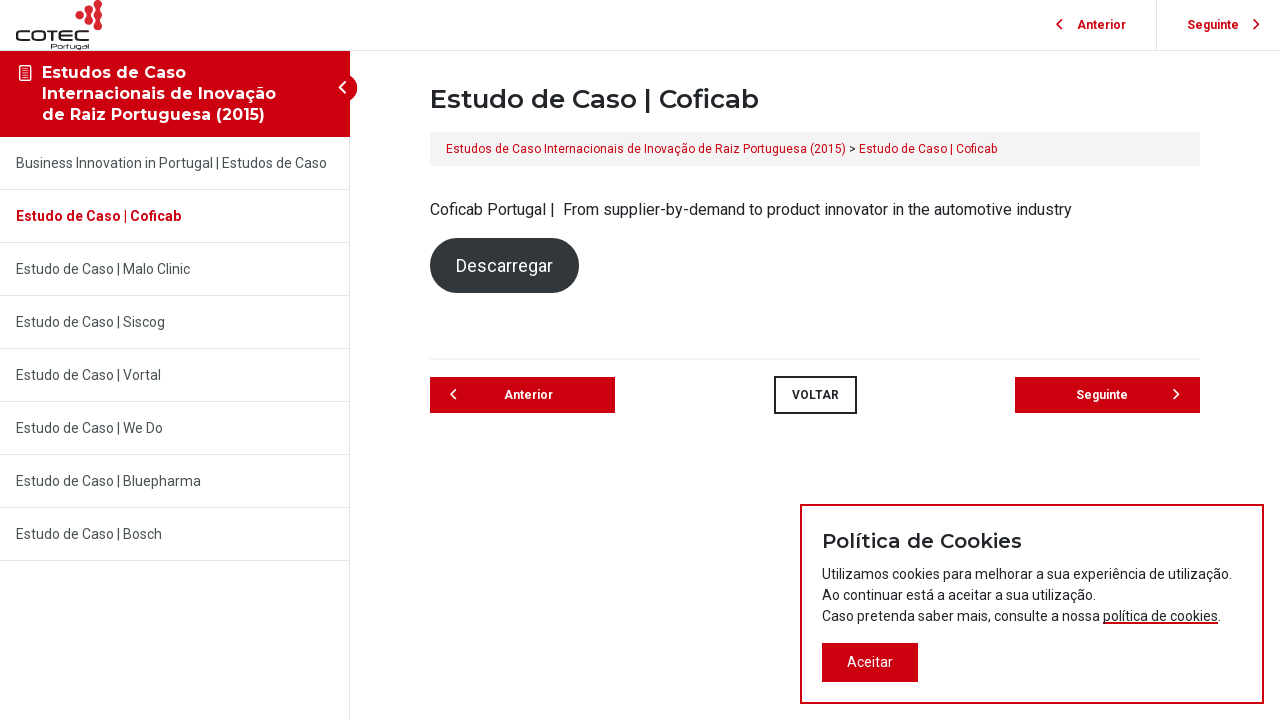

--- FILE ---
content_type: text/html; charset=UTF-8
request_url: https://cotecportugal.pt/pt/lessons/estudo-de-caso-coficab/
body_size: 10073
content:
 <!DOCTYPE html>
<html lang="pt-PT">
	<head>
		<meta charset="UTF-8">
		<meta name="viewport" content="width=device-width, initial-scale=1">
		<link rel="profile" href="http://gmpg.org/xfn/11">
		  <style type="text/css"> 
    .learndash-wrapper .ld-focus .ld-focus-header .ld-brand-logo {
      background-image: url('https://cotecportugal.pt/wp-content/themes/cotec-theme/images/logo.svg');
    }
  </style>
<meta name='robots' content='index, follow, max-image-preview:large, max-snippet:-1, max-video-preview:-1' />

	<!-- This site is optimized with the Yoast SEO plugin v15.9.2 - https://yoast.com/wordpress/plugins/seo/ -->
	<title>Estudo de Caso | Coficab - COTEC Portugal</title>
	<link rel="canonical" href="https://cotecportugal.pt/pt/lessons/estudo-de-caso-coficab/" />
	<meta property="og:locale" content="pt_PT" />
	<meta property="og:type" content="article" />
	<meta property="og:title" content="Estudo de Caso | Coficab - COTEC Portugal" />
	<meta property="og:description" content="Estudos de Caso Internacionais de Inovação de Raiz Portuguesa (2015) Estudo de Caso | Coficab Coficab Portugal |  From supplier-by-demand to product innovator in the automotive industry  Anterior Voltar Seguinte" />
	<meta property="og:url" content="https://cotecportugal.pt/pt/lessons/estudo-de-caso-coficab/" />
	<meta property="og:site_name" content="COTEC Portugal" />
	<meta property="article:modified_time" content="2024-01-31T10:50:38+00:00" />
	<meta name="twitter:card" content="summary_large_image" />
	<meta name="twitter:label1" content="Tempo estimado de leitura">
	<meta name="twitter:data1" content="1 minuto">
	<script type="application/ld+json" class="yoast-schema-graph">{"@context":"https://schema.org","@graph":[{"@type":"WebSite","@id":"https://cotecportugal.pt/pt/#website","url":"https://cotecportugal.pt/pt/","name":"COTEC Portugal","description":"Associa\u00e7\u00e3o Empresarial para a Inova\u00e7\u00e3o","potentialAction":[{"@type":"SearchAction","target":"https://cotecportugal.pt/pt/?s={search_term_string}","query-input":"required name=search_term_string"}],"inLanguage":"pt-PT"},{"@type":"WebPage","@id":"https://cotecportugal.pt/pt/lessons/estudo-de-caso-coficab/#webpage","url":"https://cotecportugal.pt/pt/lessons/estudo-de-caso-coficab/","name":"Estudo de Caso | Coficab - COTEC Portugal","isPartOf":{"@id":"https://cotecportugal.pt/pt/#website"},"datePublished":"2024-01-31T10:06:00+00:00","dateModified":"2024-01-31T10:50:38+00:00","breadcrumb":{"@id":"https://cotecportugal.pt/pt/lessons/estudo-de-caso-coficab/#breadcrumb"},"inLanguage":"pt-PT","potentialAction":[{"@type":"ReadAction","target":["https://cotecportugal.pt/pt/lessons/estudo-de-caso-coficab/"]}]},{"@type":"BreadcrumbList","@id":"https://cotecportugal.pt/pt/lessons/estudo-de-caso-coficab/#breadcrumb","itemListElement":[{"@type":"ListItem","position":1,"item":{"@type":"WebPage","@id":"https://cotecportugal.pt/pt/","url":"https://cotecportugal.pt/pt/","name":"P\u00e1gina Inicial"}},{"@type":"ListItem","position":2,"item":{"@type":"WebPage","@id":"https://cotecportugal.pt/pt/lessons/estudo-de-caso-coficab/","url":"https://cotecportugal.pt/pt/lessons/estudo-de-caso-coficab/","name":"Estudo de Caso | Coficab"}}]}]}</script>
	<!-- / Yoast SEO plugin. -->


<link rel='dns-prefetch' href='//www.googletagmanager.com' />
<link rel='dns-prefetch' href='//cdnjs.cloudflare.com' />
<link rel='dns-prefetch' href='//fonts.googleapis.com' />
<link rel='dns-prefetch' href='//s.w.org' />
		<!-- This site uses the Google Analytics by MonsterInsights plugin v9.11.1 - Using Analytics tracking - https://www.monsterinsights.com/ -->
		<!-- Note: MonsterInsights is not currently configured on this site. The site owner needs to authenticate with Google Analytics in the MonsterInsights settings panel. -->
					<!-- No tracking code set -->
				<!-- / Google Analytics by MonsterInsights -->
		<script type="text/javascript">
window._wpemojiSettings = {"baseUrl":"https:\/\/s.w.org\/images\/core\/emoji\/14.0.0\/72x72\/","ext":".png","svgUrl":"https:\/\/s.w.org\/images\/core\/emoji\/14.0.0\/svg\/","svgExt":".svg","source":{"concatemoji":"https:\/\/cotecportugal.pt\/wp-includes\/js\/wp-emoji-release.min.js?ver=6.0.11"}};
/*! This file is auto-generated */
!function(e,a,t){var n,r,o,i=a.createElement("canvas"),p=i.getContext&&i.getContext("2d");function s(e,t){var a=String.fromCharCode,e=(p.clearRect(0,0,i.width,i.height),p.fillText(a.apply(this,e),0,0),i.toDataURL());return p.clearRect(0,0,i.width,i.height),p.fillText(a.apply(this,t),0,0),e===i.toDataURL()}function c(e){var t=a.createElement("script");t.src=e,t.defer=t.type="text/javascript",a.getElementsByTagName("head")[0].appendChild(t)}for(o=Array("flag","emoji"),t.supports={everything:!0,everythingExceptFlag:!0},r=0;r<o.length;r++)t.supports[o[r]]=function(e){if(!p||!p.fillText)return!1;switch(p.textBaseline="top",p.font="600 32px Arial",e){case"flag":return s([127987,65039,8205,9895,65039],[127987,65039,8203,9895,65039])?!1:!s([55356,56826,55356,56819],[55356,56826,8203,55356,56819])&&!s([55356,57332,56128,56423,56128,56418,56128,56421,56128,56430,56128,56423,56128,56447],[55356,57332,8203,56128,56423,8203,56128,56418,8203,56128,56421,8203,56128,56430,8203,56128,56423,8203,56128,56447]);case"emoji":return!s([129777,127995,8205,129778,127999],[129777,127995,8203,129778,127999])}return!1}(o[r]),t.supports.everything=t.supports.everything&&t.supports[o[r]],"flag"!==o[r]&&(t.supports.everythingExceptFlag=t.supports.everythingExceptFlag&&t.supports[o[r]]);t.supports.everythingExceptFlag=t.supports.everythingExceptFlag&&!t.supports.flag,t.DOMReady=!1,t.readyCallback=function(){t.DOMReady=!0},t.supports.everything||(n=function(){t.readyCallback()},a.addEventListener?(a.addEventListener("DOMContentLoaded",n,!1),e.addEventListener("load",n,!1)):(e.attachEvent("onload",n),a.attachEvent("onreadystatechange",function(){"complete"===a.readyState&&t.readyCallback()})),(e=t.source||{}).concatemoji?c(e.concatemoji):e.wpemoji&&e.twemoji&&(c(e.twemoji),c(e.wpemoji)))}(window,document,window._wpemojiSettings);
</script>
<style type="text/css">
img.wp-smiley,
img.emoji {
	display: inline !important;
	border: none !important;
	box-shadow: none !important;
	height: 1em !important;
	width: 1em !important;
	margin: 0 0.07em !important;
	vertical-align: -0.1em !important;
	background: none !important;
	padding: 0 !important;
}
</style>
	<link rel='stylesheet' id='wp-block-library-css'  href='https://cotecportugal.pt/wp-includes/css/dist/block-library/style.min.css?ver=6.0.11' type='text/css' media='all' />
<link rel='stylesheet' id='learndash-blocks-css'  href='https://cotecportugal.pt/wp-content/plugins/sfwd-lms/includes/gutenberg/lib/../assets/css/blocks.style.css?ver=3.2.2' type='text/css' media='all' />
<style id='global-styles-inline-css' type='text/css'>
body{--wp--preset--color--black: #000000;--wp--preset--color--cyan-bluish-gray: #abb8c3;--wp--preset--color--white: #ffffff;--wp--preset--color--pale-pink: #f78da7;--wp--preset--color--vivid-red: #cf2e2e;--wp--preset--color--luminous-vivid-orange: #ff6900;--wp--preset--color--luminous-vivid-amber: #fcb900;--wp--preset--color--light-green-cyan: #7bdcb5;--wp--preset--color--vivid-green-cyan: #00d084;--wp--preset--color--pale-cyan-blue: #8ed1fc;--wp--preset--color--vivid-cyan-blue: #0693e3;--wp--preset--color--vivid-purple: #9b51e0;--wp--preset--gradient--vivid-cyan-blue-to-vivid-purple: linear-gradient(135deg,rgba(6,147,227,1) 0%,rgb(155,81,224) 100%);--wp--preset--gradient--light-green-cyan-to-vivid-green-cyan: linear-gradient(135deg,rgb(122,220,180) 0%,rgb(0,208,130) 100%);--wp--preset--gradient--luminous-vivid-amber-to-luminous-vivid-orange: linear-gradient(135deg,rgba(252,185,0,1) 0%,rgba(255,105,0,1) 100%);--wp--preset--gradient--luminous-vivid-orange-to-vivid-red: linear-gradient(135deg,rgba(255,105,0,1) 0%,rgb(207,46,46) 100%);--wp--preset--gradient--very-light-gray-to-cyan-bluish-gray: linear-gradient(135deg,rgb(238,238,238) 0%,rgb(169,184,195) 100%);--wp--preset--gradient--cool-to-warm-spectrum: linear-gradient(135deg,rgb(74,234,220) 0%,rgb(151,120,209) 20%,rgb(207,42,186) 40%,rgb(238,44,130) 60%,rgb(251,105,98) 80%,rgb(254,248,76) 100%);--wp--preset--gradient--blush-light-purple: linear-gradient(135deg,rgb(255,206,236) 0%,rgb(152,150,240) 100%);--wp--preset--gradient--blush-bordeaux: linear-gradient(135deg,rgb(254,205,165) 0%,rgb(254,45,45) 50%,rgb(107,0,62) 100%);--wp--preset--gradient--luminous-dusk: linear-gradient(135deg,rgb(255,203,112) 0%,rgb(199,81,192) 50%,rgb(65,88,208) 100%);--wp--preset--gradient--pale-ocean: linear-gradient(135deg,rgb(255,245,203) 0%,rgb(182,227,212) 50%,rgb(51,167,181) 100%);--wp--preset--gradient--electric-grass: linear-gradient(135deg,rgb(202,248,128) 0%,rgb(113,206,126) 100%);--wp--preset--gradient--midnight: linear-gradient(135deg,rgb(2,3,129) 0%,rgb(40,116,252) 100%);--wp--preset--duotone--dark-grayscale: url('#wp-duotone-dark-grayscale');--wp--preset--duotone--grayscale: url('#wp-duotone-grayscale');--wp--preset--duotone--purple-yellow: url('#wp-duotone-purple-yellow');--wp--preset--duotone--blue-red: url('#wp-duotone-blue-red');--wp--preset--duotone--midnight: url('#wp-duotone-midnight');--wp--preset--duotone--magenta-yellow: url('#wp-duotone-magenta-yellow');--wp--preset--duotone--purple-green: url('#wp-duotone-purple-green');--wp--preset--duotone--blue-orange: url('#wp-duotone-blue-orange');--wp--preset--font-size--small: 13px;--wp--preset--font-size--medium: 20px;--wp--preset--font-size--large: 36px;--wp--preset--font-size--x-large: 42px;}.has-black-color{color: var(--wp--preset--color--black) !important;}.has-cyan-bluish-gray-color{color: var(--wp--preset--color--cyan-bluish-gray) !important;}.has-white-color{color: var(--wp--preset--color--white) !important;}.has-pale-pink-color{color: var(--wp--preset--color--pale-pink) !important;}.has-vivid-red-color{color: var(--wp--preset--color--vivid-red) !important;}.has-luminous-vivid-orange-color{color: var(--wp--preset--color--luminous-vivid-orange) !important;}.has-luminous-vivid-amber-color{color: var(--wp--preset--color--luminous-vivid-amber) !important;}.has-light-green-cyan-color{color: var(--wp--preset--color--light-green-cyan) !important;}.has-vivid-green-cyan-color{color: var(--wp--preset--color--vivid-green-cyan) !important;}.has-pale-cyan-blue-color{color: var(--wp--preset--color--pale-cyan-blue) !important;}.has-vivid-cyan-blue-color{color: var(--wp--preset--color--vivid-cyan-blue) !important;}.has-vivid-purple-color{color: var(--wp--preset--color--vivid-purple) !important;}.has-black-background-color{background-color: var(--wp--preset--color--black) !important;}.has-cyan-bluish-gray-background-color{background-color: var(--wp--preset--color--cyan-bluish-gray) !important;}.has-white-background-color{background-color: var(--wp--preset--color--white) !important;}.has-pale-pink-background-color{background-color: var(--wp--preset--color--pale-pink) !important;}.has-vivid-red-background-color{background-color: var(--wp--preset--color--vivid-red) !important;}.has-luminous-vivid-orange-background-color{background-color: var(--wp--preset--color--luminous-vivid-orange) !important;}.has-luminous-vivid-amber-background-color{background-color: var(--wp--preset--color--luminous-vivid-amber) !important;}.has-light-green-cyan-background-color{background-color: var(--wp--preset--color--light-green-cyan) !important;}.has-vivid-green-cyan-background-color{background-color: var(--wp--preset--color--vivid-green-cyan) !important;}.has-pale-cyan-blue-background-color{background-color: var(--wp--preset--color--pale-cyan-blue) !important;}.has-vivid-cyan-blue-background-color{background-color: var(--wp--preset--color--vivid-cyan-blue) !important;}.has-vivid-purple-background-color{background-color: var(--wp--preset--color--vivid-purple) !important;}.has-black-border-color{border-color: var(--wp--preset--color--black) !important;}.has-cyan-bluish-gray-border-color{border-color: var(--wp--preset--color--cyan-bluish-gray) !important;}.has-white-border-color{border-color: var(--wp--preset--color--white) !important;}.has-pale-pink-border-color{border-color: var(--wp--preset--color--pale-pink) !important;}.has-vivid-red-border-color{border-color: var(--wp--preset--color--vivid-red) !important;}.has-luminous-vivid-orange-border-color{border-color: var(--wp--preset--color--luminous-vivid-orange) !important;}.has-luminous-vivid-amber-border-color{border-color: var(--wp--preset--color--luminous-vivid-amber) !important;}.has-light-green-cyan-border-color{border-color: var(--wp--preset--color--light-green-cyan) !important;}.has-vivid-green-cyan-border-color{border-color: var(--wp--preset--color--vivid-green-cyan) !important;}.has-pale-cyan-blue-border-color{border-color: var(--wp--preset--color--pale-cyan-blue) !important;}.has-vivid-cyan-blue-border-color{border-color: var(--wp--preset--color--vivid-cyan-blue) !important;}.has-vivid-purple-border-color{border-color: var(--wp--preset--color--vivid-purple) !important;}.has-vivid-cyan-blue-to-vivid-purple-gradient-background{background: var(--wp--preset--gradient--vivid-cyan-blue-to-vivid-purple) !important;}.has-light-green-cyan-to-vivid-green-cyan-gradient-background{background: var(--wp--preset--gradient--light-green-cyan-to-vivid-green-cyan) !important;}.has-luminous-vivid-amber-to-luminous-vivid-orange-gradient-background{background: var(--wp--preset--gradient--luminous-vivid-amber-to-luminous-vivid-orange) !important;}.has-luminous-vivid-orange-to-vivid-red-gradient-background{background: var(--wp--preset--gradient--luminous-vivid-orange-to-vivid-red) !important;}.has-very-light-gray-to-cyan-bluish-gray-gradient-background{background: var(--wp--preset--gradient--very-light-gray-to-cyan-bluish-gray) !important;}.has-cool-to-warm-spectrum-gradient-background{background: var(--wp--preset--gradient--cool-to-warm-spectrum) !important;}.has-blush-light-purple-gradient-background{background: var(--wp--preset--gradient--blush-light-purple) !important;}.has-blush-bordeaux-gradient-background{background: var(--wp--preset--gradient--blush-bordeaux) !important;}.has-luminous-dusk-gradient-background{background: var(--wp--preset--gradient--luminous-dusk) !important;}.has-pale-ocean-gradient-background{background: var(--wp--preset--gradient--pale-ocean) !important;}.has-electric-grass-gradient-background{background: var(--wp--preset--gradient--electric-grass) !important;}.has-midnight-gradient-background{background: var(--wp--preset--gradient--midnight) !important;}.has-small-font-size{font-size: var(--wp--preset--font-size--small) !important;}.has-medium-font-size{font-size: var(--wp--preset--font-size--medium) !important;}.has-large-font-size{font-size: var(--wp--preset--font-size--large) !important;}.has-x-large-font-size{font-size: var(--wp--preset--font-size--x-large) !important;}
</style>
<link rel='stylesheet' id='contact-form-7-css'  href='https://cotecportugal.pt/wp-content/plugins/contact-form-7/includes/css/styles.css?ver=5.4' type='text/css' media='all' />
<link rel='stylesheet' id='wpdm-fonticon-css'  href='https://cotecportugal.pt/wp-content/plugins/download-manager/assets/wpdm-iconfont/css/wpdm-icons.css?ver=6.0.11' type='text/css' media='all' />
<link rel='stylesheet' id='wpdm-front-css'  href='https://cotecportugal.pt/wp-content/plugins/download-manager/assets/css/front.min.css?ver=6.0.11' type='text/css' media='all' />
<link rel='stylesheet' id='learndash_quiz_front_css-css'  href='//cotecportugal.pt/wp-content/plugins/sfwd-lms/themes/legacy/templates/learndash_quiz_front.min.css?ver=3.2.2' type='text/css' media='all' />
<link rel='stylesheet' id='jquery-dropdown-css-css'  href='//cotecportugal.pt/wp-content/plugins/sfwd-lms/assets/css/jquery.dropdown.min.css?ver=3.2.2' type='text/css' media='all' />
<link rel='stylesheet' id='learndash_lesson_video-css'  href='//cotecportugal.pt/wp-content/plugins/sfwd-lms/themes/legacy/templates/learndash_lesson_video.min.css?ver=3.2.2' type='text/css' media='all' />
<link rel='stylesheet' id='learndash-front-css'  href='//cotecportugal.pt/wp-content/plugins/sfwd-lms/themes/ld30/assets/css/learndash.min.css?ver=3.2.2' type='text/css' media='all' />
<style id='learndash-front-inline-css' type='text/css'>
		.learndash-wrapper .ld-item-list .ld-item-list-item.ld-is-next,
		.learndash-wrapper .wpProQuiz_content .wpProQuiz_questionListItem label:focus-within {
			border-color: #cd0010;
		}

		/*
		.learndash-wrapper a:not(.ld-button):not(#quiz_continue_link):not(.ld-focus-menu-link):not(.btn-blue):not(#quiz_continue_link):not(.ld-js-register-account):not(#ld-focus-mode-course-heading):not(#btn-join):not(.ld-item-name):not(.ld-table-list-item-preview):not(.ld-lesson-item-preview-heading),
		 */

		.learndash-wrapper .ld-breadcrumbs a,
		.learndash-wrapper .ld-lesson-item.ld-is-current-lesson .ld-lesson-item-preview-heading,
		.learndash-wrapper .ld-lesson-item.ld-is-current-lesson .ld-lesson-title,
		.learndash-wrapper .ld-primary-color-hover:hover,
		.learndash-wrapper .ld-primary-color,
		.learndash-wrapper .ld-primary-color-hover:hover,
		.learndash-wrapper .ld-primary-color,
		.learndash-wrapper .ld-tabs .ld-tabs-navigation .ld-tab.ld-active,
		.learndash-wrapper .ld-button.ld-button-transparent,
		.learndash-wrapper .ld-button.ld-button-reverse,
		.learndash-wrapper .ld-icon-certificate,
		.learndash-wrapper .ld-login-modal .ld-login-modal-login .ld-modal-heading,
		#wpProQuiz_user_content a,
		.learndash-wrapper .ld-item-list .ld-item-list-item a.ld-item-name:hover,
		.learndash-wrapper .ld-focus-comments__heading-actions .ld-expand-button,
		.learndash-wrapper .ld-focus-comments__heading a,
		.learndash-wrapper .ld-focus-comments .comment-respond a,
		.learndash-wrapper .ld-focus-comment .ld-comment-reply a.comment-reply-link:hover,
		.learndash-wrapper .ld-expand-button.ld-button-alternate {
			color: #cd0010 !important;
		}

		.learndash-wrapper .ld-focus-comment.bypostauthor>.ld-comment-wrapper,
		.learndash-wrapper .ld-focus-comment.role-group_leader>.ld-comment-wrapper,
		.learndash-wrapper .ld-focus-comment.role-administrator>.ld-comment-wrapper {
			background-color:rgba(205, 0, 16, 0.03) !important;
		}


		.learndash-wrapper .ld-primary-background,
		.learndash-wrapper .ld-tabs .ld-tabs-navigation .ld-tab.ld-active:after {
			background: #cd0010 !important;
		}



		.learndash-wrapper .ld-course-navigation .ld-lesson-item.ld-is-current-lesson .ld-status-incomplete,
		.learndash-wrapper .ld-focus-comment.bypostauthor:not(.ptype-sfwd-assignment) >.ld-comment-wrapper>.ld-comment-avatar img,
		.learndash-wrapper .ld-focus-comment.role-group_leader>.ld-comment-wrapper>.ld-comment-avatar img,
		.learndash-wrapper .ld-focus-comment.role-administrator>.ld-comment-wrapper>.ld-comment-avatar img {
			border-color: #cd0010 !important;
		}



		.learndash-wrapper .ld-loading::before {
			border-top:3px solid #cd0010 !important;
		}

		.learndash-wrapper .ld-button:hover:not(.learndash-link-previous-incomplete):not(.ld-button-transparent),
		#learndash-tooltips .ld-tooltip:after,
		#learndash-tooltips .ld-tooltip,
		.learndash-wrapper .ld-primary-background,
		.learndash-wrapper .btn-join,
		.learndash-wrapper #btn-join,
		.learndash-wrapper .ld-button:not(.ld-js-register-account):not(.learndash-link-previous-incomplete):not(.ld-button-transparent),
		.learndash-wrapper .ld-expand-button,
		.learndash-wrapper .wpProQuiz_content .wpProQuiz_button:not(.wpProQuiz_button_reShowQuestion):not(.wpProQuiz_button_restartQuiz),
		.learndash-wrapper .wpProQuiz_content .wpProQuiz_button2,
		.learndash-wrapper .ld-focus .ld-focus-sidebar .ld-course-navigation-heading,
		.learndash-wrapper .ld-focus .ld-focus-sidebar .ld-focus-sidebar-trigger,
		.learndash-wrapper .ld-focus-comments .form-submit #submit,
		.learndash-wrapper .ld-login-modal input[type='submit'],
		.learndash-wrapper .ld-login-modal .ld-login-modal-register,
		.learndash-wrapper .wpProQuiz_content .wpProQuiz_certificate a.btn-blue,
		.learndash-wrapper .ld-focus .ld-focus-header .ld-user-menu .ld-user-menu-items a,
		#wpProQuiz_user_content table.wp-list-table thead th,
		#wpProQuiz_overlay_close,
		.learndash-wrapper .ld-expand-button.ld-button-alternate .ld-icon {
			background-color: #cd0010 !important;
		}


		.learndash-wrapper .ld-focus .ld-focus-header .ld-user-menu .ld-user-menu-items:before {
			border-bottom-color: #cd0010 !important;
		}

		.learndash-wrapper .ld-button.ld-button-transparent:hover {
			background: transparent !important;
		}

		.learndash-wrapper .ld-focus .ld-focus-header .sfwd-mark-complete .learndash_mark_complete_button,
		.learndash-wrapper .ld-focus .ld-focus-header #sfwd-mark-complete #learndash_mark_complete_button,
		.learndash-wrapper .ld-button.ld-button-transparent,
		.learndash-wrapper .ld-button.ld-button-alternate,
		.learndash-wrapper .ld-expand-button.ld-button-alternate {
			background-color:transparent !important;
		}

		.learndash-wrapper .ld-focus-header .ld-user-menu .ld-user-menu-items a,
		.learndash-wrapper .ld-button.ld-button-reverse:hover,
		.learndash-wrapper .ld-alert-success .ld-alert-icon.ld-icon-certificate,
		.learndash-wrapper .ld-alert-warning .ld-button:not(.learndash-link-previous-incomplete),
		.learndash-wrapper .ld-primary-background.ld-status {
			color:white !important;
		}

		.learndash-wrapper .ld-status.ld-status-unlocked {
			background-color: rgba(205,0,16,0.2) !important;
			color: #cd0010 !important;
		}

		.learndash-wrapper .wpProQuiz_content .wpProQuiz_addToplist {
			background-color: rgba(205,0,16,0.1) !important;
			border: 1px solid #cd0010 !important;
		}

		.learndash-wrapper .wpProQuiz_content .wpProQuiz_toplistTable th {
			background: #cd0010 !important;
		}

		.learndash-wrapper .wpProQuiz_content .wpProQuiz_toplistTrOdd {
			background-color: rgba(205,0,16,0.1) !important;
		}

		.learndash-wrapper .wpProQuiz_content .wpProQuiz_reviewDiv li.wpProQuiz_reviewQuestionTarget {
			background-color: #cd0010 !important;
		}

		
		.learndash-wrapper #quiz_continue_link,
		.learndash-wrapper .ld-secondary-background,
		.learndash-wrapper .learndash_mark_complete_button,
		.learndash-wrapper #learndash_mark_complete_button,
		.learndash-wrapper .ld-status-complete,
		.learndash-wrapper .ld-alert-success .ld-button,
		.learndash-wrapper .ld-alert-success .ld-alert-icon {
			background-color: #cd0010 !important;
		}

		.learndash-wrapper .wpProQuiz_content a#quiz_continue_link {
			background-color: #cd0010 !important;
		}

		.learndash-wrapper .course_progress .sending_progress_bar {
			background: #cd0010 !important;
		}

		.learndash-wrapper .wpProQuiz_content .wpProQuiz_button_reShowQuestion:hover, .learndash-wrapper .wpProQuiz_content .wpProQuiz_button_restartQuiz:hover {
			background-color: #cd0010 !important;
			opacity: 0.75;
		}

		.learndash-wrapper .ld-secondary-color-hover:hover,
		.learndash-wrapper .ld-secondary-color,
		.learndash-wrapper .ld-focus .ld-focus-header .sfwd-mark-complete .learndash_mark_complete_button,
		.learndash-wrapper .ld-focus .ld-focus-header #sfwd-mark-complete #learndash_mark_complete_button,
		.learndash-wrapper .ld-focus .ld-focus-header .sfwd-mark-complete:after {
			color: #cd0010 !important;
		}

		.learndash-wrapper .ld-secondary-in-progress-icon {
			border-left-color: #cd0010 !important;
			border-top-color: #cd0010 !important;
		}

		.learndash-wrapper .ld-alert-success {
			border-color: #cd0010;
			background-color: transparent !important;
		}

		.learndash-wrapper .wpProQuiz_content .wpProQuiz_reviewQuestion li.wpProQuiz_reviewQuestionSolved,
		.learndash-wrapper .wpProQuiz_content .wpProQuiz_box li.wpProQuiz_reviewQuestionSolved {
			background-color: #cd0010 !important;
		}

		.learndash-wrapper .wpProQuiz_content  .wpProQuiz_reviewLegend span.wpProQuiz_reviewColor_Answer {
			background-color: #cd0010 !important;
		}

		
</style>
<link rel='stylesheet' id='bootstrap-grid-css'  href='//cdnjs.cloudflare.com/ajax/libs/twitter-bootstrap/4.3.1/css/bootstrap-grid.min.css?ver=6.0.11' type='text/css' media='all' />
<link rel='stylesheet' id='bootstrap-reboot-css'  href='//cdnjs.cloudflare.com/ajax/libs/twitter-bootstrap/4.3.1/css/bootstrap-reboot.min.css?ver=6.0.11' type='text/css' media='all' />
<link rel='stylesheet' id='roboto-google-font-css'  href='//fonts.googleapis.com/css?family=Roboto%3A400%2C400i%2C700%2C700i&#038;ver=6.0.11' type='text/css' media='all' />
<link rel='stylesheet' id='montserrat-google-font-css'  href='//fonts.googleapis.com/css?family=Montserrat%3A400%2C600%2C700&#038;ver=6.0.11' type='text/css' media='all' />
<link rel='stylesheet' id='cotec-styles-header-css'  href='https://cotecportugal.pt/wp-content/themes/cotec-theme/css/header.css?ver=0.48166300%201769752527' type='text/css' media='all' />
<link rel='stylesheet' id='cotec-styles-css'  href='https://cotecportugal.pt/wp-content/themes/cotec-theme/style.css?ver=0.48170000%201769752527' type='text/css' media='all' />
<link rel='stylesheet' id='lessons-styles-css'  href='https://cotecportugal.pt/wp-content/themes/cotec-theme/css/lessons.css?ver=0.48254900%201769752527' type='text/css' media='all' />
<script type='text/javascript' src='https://cotecportugal.pt/wp-content/plugins/sfwd-lms/includes/gutenberg/lib/../assets/js/frontend.blocks.js?ver=3.2.2' id='ldlms-blocks-frontend-js'></script>
<script type='text/javascript' src='https://cotecportugal.pt/wp-includes/js/jquery/jquery.min.js?ver=3.6.0' id='jquery-core-js'></script>
<script type='text/javascript' src='https://cotecportugal.pt/wp-includes/js/jquery/jquery-migrate.min.js?ver=3.3.2' id='jquery-migrate-js'></script>
<script type='text/javascript' src='https://cotecportugal.pt/wp-content/plugins/download-manager/assets/js/wpdm.min.js?ver=6.0.11' id='wpdm-frontend-js-js'></script>
<script type='text/javascript' id='wpdm-frontjs-js-extra'>
/* <![CDATA[ */
var wpdm_url = {"home":"https:\/\/cotecportugal.pt\/","site":"https:\/\/cotecportugal.pt\/","ajax":"https:\/\/cotecportugal.pt\/wp-admin\/admin-ajax.php"};
var wpdm_js = {"spinner":"<i class=\"wpdm-icon wpdm-sun wpdm-spin\"><\/i>","client_id":"819f23104a7df750be7b9b67886dc185"};
var wpdm_strings = {"pass_var":"Password Verified!","pass_var_q":"Please click following button to start download.","start_dl":"Start Download"};
/* ]]> */
</script>
<script type='text/javascript' src='https://cotecportugal.pt/wp-content/plugins/download-manager/assets/js/front.min.js?ver=3.3.24' id='wpdm-frontjs-js'></script>

<!-- Google tag (gtag.js) snippet added by Site Kit -->
<!-- Google Analytics snippet added by Site Kit -->
<script type='text/javascript' src='https://www.googletagmanager.com/gtag/js?id=GT-W6XCH2Z8' id='google_gtagjs-js' async></script>
<script type='text/javascript' id='google_gtagjs-js-after'>
window.dataLayer = window.dataLayer || [];function gtag(){dataLayer.push(arguments);}
gtag("set","linker",{"domains":["cotecportugal.pt"]});
gtag("js", new Date());
gtag("set", "developer_id.dZTNiMT", true);
gtag("config", "GT-W6XCH2Z8");
 window._googlesitekit = window._googlesitekit || {}; window._googlesitekit.throttledEvents = []; window._googlesitekit.gtagEvent = (name, data) => { var key = JSON.stringify( { name, data } ); if ( !! window._googlesitekit.throttledEvents[ key ] ) { return; } window._googlesitekit.throttledEvents[ key ] = true; setTimeout( () => { delete window._googlesitekit.throttledEvents[ key ]; }, 5 ); gtag( "event", name, { ...data, event_source: "site-kit" } ); }; 
</script>
<link rel="https://api.w.org/" href="https://cotecportugal.pt/wp-json/" /><link rel="alternate" type="application/json" href="https://cotecportugal.pt/wp-json/wp/v2/sfwd-lessons/10997" /><link rel="EditURI" type="application/rsd+xml" title="RSD" href="https://cotecportugal.pt/xmlrpc.php?rsd" />
<link rel="wlwmanifest" type="application/wlwmanifest+xml" href="https://cotecportugal.pt/wp-includes/wlwmanifest.xml" /> 
<meta name="generator" content="WordPress 6.0.11" />
<link rel='shortlink' href='https://cotecportugal.pt/?p=10997' />
<link rel="alternate" type="application/json+oembed" href="https://cotecportugal.pt/wp-json/oembed/1.0/embed?url=https%3A%2F%2Fcotecportugal.pt%2Fpt%2Flessons%2Festudo-de-caso-coficab%2F" />
<link rel="alternate" type="text/xml+oembed" href="https://cotecportugal.pt/wp-json/oembed/1.0/embed?url=https%3A%2F%2Fcotecportugal.pt%2Fpt%2Flessons%2Festudo-de-caso-coficab%2F&#038;format=xml" />
<meta name="generator" content="Site Kit by Google 1.171.0" /><link rel="icon" type="image/png" href="https://cotecportugal.pt/wp-content/themes/cotec-theme/favicon.png" />    <!-- Global site tag (gtag.js) - Google Analytics -->
    <script async src="https://www.googletagmanager.com/gtag/js?id=UA-155263311-4"></script>
    <script>
      window.dataLayer = window.dataLayer || [];
      function gtag(){dataLayer.push(arguments);}
      gtag('js', new Date());
    
      gtag('config', 'UA-155263311-4');
    </script>
		<style type="text/css" id="wp-custom-css">
			.sub-menu {
	min-width: 85px !important;
}

#menu-item-11897-pt {
	margin-right: 0 !important;
}

#menu-item-11898-pt {
	margin-right: 0 !important;
}

#menu-item-11898 {
	margin-left: 10px;
}


#menu-item-11897 {
	margin-left: 10px;
}		</style>
		<meta name="generator" content="WordPress Download Manager 3.3.24" />
                <style>
        /* WPDM Link Template Styles */        </style>
                <style>

            :root {
                --color-primary: #4a8eff;
                --color-primary-rgb: 74, 142, 255;
                --color-primary-hover: #5998ff;
                --color-primary-active: #3281ff;
                --color-secondary: #6c757d;
                --color-secondary-rgb: 108, 117, 125;
                --color-secondary-hover: #6c757d;
                --color-secondary-active: #6c757d;
                --color-success: #018e11;
                --color-success-rgb: 1, 142, 17;
                --color-success-hover: #0aad01;
                --color-success-active: #0c8c01;
                --color-info: #2CA8FF;
                --color-info-rgb: 44, 168, 255;
                --color-info-hover: #2CA8FF;
                --color-info-active: #2CA8FF;
                --color-warning: #FFB236;
                --color-warning-rgb: 255, 178, 54;
                --color-warning-hover: #FFB236;
                --color-warning-active: #FFB236;
                --color-danger: #ff5062;
                --color-danger-rgb: 255, 80, 98;
                --color-danger-hover: #ff5062;
                --color-danger-active: #ff5062;
                --color-green: #30b570;
                --color-blue: #0073ff;
                --color-purple: #8557D3;
                --color-red: #ff5062;
                --color-muted: rgba(69, 89, 122, 0.6);
                --wpdm-font: "Sen", -apple-system, BlinkMacSystemFont, "Segoe UI", Roboto, Helvetica, Arial, sans-serif, "Apple Color Emoji", "Segoe UI Emoji", "Segoe UI Symbol";
            }

            .wpdm-download-link.btn.btn-primary {
                border-radius: 4px;
            }


        </style>
        	</head>
	<body class="sfwd-lessons-template-default single single-sfwd-lessons postid-10997 ld-in-focus-mode hide-status learndash-cpt learndash-cpt-sfwd-lessons learndash-embed-responsive">

		<div class="learndash-wrapper">
						<div class="ld-focus ">
				
<div class="ld-focus-sidebar">
	<div class="ld-course-navigation-heading">

		
		<span class="ld-focus-sidebar-trigger">
									<span class="ld-icon ld-icon-arrow-left"></span>
								</span>

		
		
		<h3>
			<a href="https://cotecportugal.pt/pt/resourses/estudos-de-caso-2015/" id="ld-focus-mode-course-heading">
				<span class="ld-icon ld-icon-content"></span>
				Estudos de Caso Internacionais de Inovação de Raiz Portuguesa (2015)			</a>
		</h3>
			</div>
	<div class="ld-focus-sidebar-wrapper">
				<div class="ld-course-navigation">
			<div class="ld-course-navigation-list">
				<div class="ld-lesson-navigation">
					<div class="ld-lesson-items" id="ld-lesson-list-10994">
						
<div class="ld-lesson-item ld-is-not-current-lesson learndash-incomplete is_not_sample">
	<div class="ld-lesson-item-preview">
		<a class="ld-lesson-item-preview-heading ld-primary-color-hover" href="https://cotecportugal.pt/pt/lessons/business-innovation-in-portugal-estudos-de-caso/">

			<div class="ld-status-icon ld-status-incomplete"></div>
			<div class="ld-lesson-title">
				Business Innovation in Portugal | Estudos de Caso			</div> <!--/.ld-lesson-title-->

		</a> <!--/.ld-lesson-item-preview-heading-->

		
	</div> <!--/.ld-lesson-item-preview-->
	</div> <!--/.ld-lesson-item-->

<div class="ld-lesson-item ld-is-current-lesson learndash-incomplete is_not_sample">
	<div class="ld-lesson-item-preview">
		<a class="ld-lesson-item-preview-heading ld-primary-color-hover" href="https://cotecportugal.pt/pt/lessons/estudo-de-caso-coficab/">

			<div class="ld-status-icon ld-status-incomplete"></div>
			<div class="ld-lesson-title">
				Estudo de Caso | Coficab			</div> <!--/.ld-lesson-title-->

		</a> <!--/.ld-lesson-item-preview-heading-->

		
	</div> <!--/.ld-lesson-item-preview-->
	</div> <!--/.ld-lesson-item-->

<div class="ld-lesson-item ld-is-not-current-lesson learndash-incomplete is_not_sample">
	<div class="ld-lesson-item-preview">
		<a class="ld-lesson-item-preview-heading ld-primary-color-hover" href="https://cotecportugal.pt/pt/lessons/estudo-de-caso-malo-clinic/">

			<div class="ld-status-icon ld-status-incomplete"></div>
			<div class="ld-lesson-title">
				Estudo de Caso | Malo Clinic			</div> <!--/.ld-lesson-title-->

		</a> <!--/.ld-lesson-item-preview-heading-->

		
	</div> <!--/.ld-lesson-item-preview-->
	</div> <!--/.ld-lesson-item-->

<div class="ld-lesson-item ld-is-not-current-lesson learndash-incomplete is_not_sample">
	<div class="ld-lesson-item-preview">
		<a class="ld-lesson-item-preview-heading ld-primary-color-hover" href="https://cotecportugal.pt/pt/lessons/estudo-de-caso-siscog/">

			<div class="ld-status-icon ld-status-incomplete"></div>
			<div class="ld-lesson-title">
				Estudo de Caso | Siscog			</div> <!--/.ld-lesson-title-->

		</a> <!--/.ld-lesson-item-preview-heading-->

		
	</div> <!--/.ld-lesson-item-preview-->
	</div> <!--/.ld-lesson-item-->

<div class="ld-lesson-item ld-is-not-current-lesson learndash-incomplete is_not_sample">
	<div class="ld-lesson-item-preview">
		<a class="ld-lesson-item-preview-heading ld-primary-color-hover" href="https://cotecportugal.pt/pt/lessons/estudo-de-caso-vortal/">

			<div class="ld-status-icon ld-status-incomplete"></div>
			<div class="ld-lesson-title">
				Estudo de Caso | Vortal			</div> <!--/.ld-lesson-title-->

		</a> <!--/.ld-lesson-item-preview-heading-->

		
	</div> <!--/.ld-lesson-item-preview-->
	</div> <!--/.ld-lesson-item-->

<div class="ld-lesson-item ld-is-not-current-lesson learndash-incomplete is_not_sample">
	<div class="ld-lesson-item-preview">
		<a class="ld-lesson-item-preview-heading ld-primary-color-hover" href="https://cotecportugal.pt/pt/lessons/estudo-de-caso-we-do/">

			<div class="ld-status-icon ld-status-incomplete"></div>
			<div class="ld-lesson-title">
				Estudo de Caso | We Do			</div> <!--/.ld-lesson-title-->

		</a> <!--/.ld-lesson-item-preview-heading-->

		
	</div> <!--/.ld-lesson-item-preview-->
	</div> <!--/.ld-lesson-item-->

<div class="ld-lesson-item ld-is-not-current-lesson learndash-incomplete is_not_sample">
	<div class="ld-lesson-item-preview">
		<a class="ld-lesson-item-preview-heading ld-primary-color-hover" href="https://cotecportugal.pt/pt/lessons/estudo-de-caso-bluepharma/">

			<div class="ld-status-icon ld-status-incomplete"></div>
			<div class="ld-lesson-title">
				Estudo de Caso | Bluepharma			</div> <!--/.ld-lesson-title-->

		</a> <!--/.ld-lesson-item-preview-heading-->

		
	</div> <!--/.ld-lesson-item-preview-->
	</div> <!--/.ld-lesson-item-->

<div class="ld-lesson-item ld-is-not-current-lesson learndash-incomplete is_not_sample">
	<div class="ld-lesson-item-preview">
		<a class="ld-lesson-item-preview-heading ld-primary-color-hover" href="https://cotecportugal.pt/pt/lessons/estudo-de-caso-bosch/">

			<div class="ld-status-icon ld-status-incomplete"></div>
			<div class="ld-lesson-title">
				Estudo de Caso | Bosch			</div> <!--/.ld-lesson-title-->

		</a> <!--/.ld-lesson-item-preview-heading-->

		
	</div> <!--/.ld-lesson-item-preview-->
	</div> <!--/.ld-lesson-item-->
					</div> <!--/.ld-lesson-items-->
				</div> <!--/.ld-lesson-navigation-->
			</div> <!--/.ld-course-navigation-list-->
		</div> <!--/.ld-course-navigation-->
			</div> <!--/.ld-focus-sidebar-wrapper-->
</div> <!--/.ld-focus-sidebar-->


	<div class="ld-focus-main">

		<div class="ld-focus-header">

	
	<div class="ld-mobile-nav">
		<a href="#" class="ld-trigger-mobile-nav" aria-label="Menu">
			<span class="bar-1"></span>
			<span class="bar-2"></span>
			<span class="bar-3"></span>
		</a>
	</div>

	
	<div class="ld-brand-logo">
		</div>

	
<div class="ld-content-actions">

		<div class="ld-content-action
		">
			<a class="ld-button ld-button-transparent" href="https://cotecportugal.pt/pt/lessons/business-innovation-in-portugal-estudos-de-caso/">
						<span class="ld-icon ld-icon-arrow-left"></span>
						<span class="ld-text">Anterior</span>
		</a>
		</div>

		<div class="ld-content-action">
					<a class="ld-button ld-button-transparent" href="https://cotecportugal.pt/pt/lessons/estudo-de-caso-malo-clinic/">
				<span class="ld-text">Seguinte</span>
								<span class="ld-icon ld-icon-arrow-right"></span></a>
							</a>
			</div>
		
</div> <!--/.ld-topic-actions-->


	</div> <!--/.ld-focus-header-->

		<div class="ld-focus-content">

			
			<h1>Estudo de Caso | Coficab</h1>

			
			<div class="learndash learndash_post_sfwd-lessons user_has_access"  id="learndash_post_10997">
<div class="learndash-wrapper">

	

		<div class="ld-lesson-status">
			<div class="ld-breadcrumbs">

				
<div class="ld-breadcrumbs-segments">
				<span><a href="https://cotecportugal.pt/pt/resourses/estudos-de-caso-2015/">Estudos de Caso Internacionais de Inovação de Raiz Portuguesa (2015)</a> </span>
						<span><a href="https://cotecportugal.pt/pt/lessons/estudo-de-caso-coficab/">Estudo de Caso | Coficab</a> </span>
			</div> <!--/.ld-breadcrumbs-segments-->


			</div>
		</div>

		

<div class="ld-tabs ld-tab-count-1">
	
	<div class="ld-tabs-content">
		
			<div class="ld-tab-content ld-visible" id="ld-tab-content-10997">
								
<p>Coficab Portugal |  From supplier-by-demand to product innovator in the automotive industry </p>



<div class="wp-container-1 wp-block-buttons">
<div class="wp-block-button"><a class="wp-block-button__link" href="https://cotecportugal.pt/wp-content/uploads/2024/01/Case-Study_Coficab.pdf" target="_blank" rel="noreferrer noopener">Descarregar</a></div>
</div>
			</div>

			
	</div> <!--/.ld-tabs-content-->

</div> <!--/.ld-tabs-->

<div class="ld-content-actions">

		<div class="ld-content-action
		">
			<a class="ld-button " href="https://cotecportugal.pt/pt/lessons/business-innovation-in-portugal-estudos-de-caso/">
						<span class="ld-icon ld-icon-arrow-left"></span>
						<span class="ld-text">Anterior</span>
		</a>
		</div>

				<a href="https://cotecportugal.pt/pt/resourses/estudos-de-caso-2015/" class="ld-primary-color">Voltar</a>
			<div class="ld-content-action">
							<a class="ld-button " href="https://cotecportugal.pt/pt/lessons/estudo-de-caso-malo-clinic/">
					<span class="ld-text">Seguinte</span>
											<span class="ld-icon ld-icon-arrow-right"></span>
									</a>
						</div>
				
</div> <!--/.ld-topic-actions-->


</div> <!--/.learndash-wrapper-->
</div>
			
			
			
					</div> <!--/.ld-focus-content-->

	</div> <!--/.ld-focus-main-->

						</div> <!--/.ld-focus-->
			</div> <!--/.ld-learndash-wrapper-->

						            <script>
                jQuery(function($){

                    
                });
            </script>
            <div id="fb-root"></div>
            <script type="text/javascript">
_linkedin_partner_id = "5657961";
window._linkedin_data_partner_ids = window._linkedin_data_partner_ids || [];
window._linkedin_data_partner_ids.push(_linkedin_partner_id);
</script><script type="text/javascript">
(function(l) {
if (!l){window.lintrk = function(a,b){window.lintrk.q.push([a,b])};
window.lintrk.q=[]}
var s = document.getElementsByTagName("script")[0];
var b = document.createElement("script");
b.type = "text/javascript";b.async = true;
b.src = "https://snap.licdn.com/li.lms-analytics/insight.min.js";
s.parentNode.insertBefore(b, s);})(window.lintrk);
</script>
<noscript>
<img height="1" width="1" style="display:none;" alt="" src="https://px.ads.linkedin.com/collect/?pid=5657961&fmt=gif" />
</noscript>
<script type="text/javascript">
_linkedin_partner_id = "5657961";
window._linkedin_data_partner_ids = window._linkedin_data_partner_ids || [];
window._linkedin_data_partner_ids.push(_linkedin_partner_id);
</script><script type="text/javascript">
(function(l) {
if (!l){window.lintrk = function(a,b){window.lintrk.q.push([a,b])};
window.lintrk.q=[]}
var s = document.getElementsByTagName("script")[0];
var b = document.createElement("script");
b.type = "text/javascript";b.async = true;
b.src = "https://snap.licdn.com/li.lms-analytics/insight.min.js";
s.parentNode.insertBefore(b, s);})(window.lintrk);
</script>
<noscript>
<img height="1" width="1" style="display:none;" alt="" src="https://px.ads.linkedin.com/collect/?pid=5657961&fmt=gif" />
</noscript><style>.wp-container-1 {display: flex;gap: 0.5em;flex-wrap: wrap;align-items: center;}.wp-container-1 > * { margin: 0; }</style>
<script type='text/javascript' src='https://cotecportugal.pt/wp-includes/js/dist/vendor/regenerator-runtime.min.js?ver=0.13.9' id='regenerator-runtime-js'></script>
<script type='text/javascript' src='https://cotecportugal.pt/wp-includes/js/dist/vendor/wp-polyfill.min.js?ver=3.15.0' id='wp-polyfill-js'></script>
<script type='text/javascript' src='https://cotecportugal.pt/wp-includes/js/dist/hooks.min.js?ver=c6d64f2cb8f5c6bb49caca37f8828ce3' id='wp-hooks-js'></script>
<script type='text/javascript' src='https://cotecportugal.pt/wp-includes/js/dist/i18n.min.js?ver=ebee46757c6a411e38fd079a7ac71d94' id='wp-i18n-js'></script>
<script type='text/javascript' id='wp-i18n-js-after'>
wp.i18n.setLocaleData( { 'text direction\u0004ltr': [ 'ltr' ] } );
</script>
<script type='text/javascript' src='https://cotecportugal.pt/wp-includes/js/dist/vendor/lodash.min.js?ver=4.17.19' id='lodash-js'></script>
<script type='text/javascript' id='lodash-js-after'>
window.lodash = _.noConflict();
</script>
<script type='text/javascript' src='https://cotecportugal.pt/wp-includes/js/dist/url.min.js?ver=16385e4d69da65c7283790971de6b297' id='wp-url-js'></script>
<script type='text/javascript' id='wp-api-fetch-js-translations'>
( function( domain, translations ) {
	var localeData = translations.locale_data[ domain ] || translations.locale_data.messages;
	localeData[""].domain = domain;
	wp.i18n.setLocaleData( localeData, domain );
} )( "default", {"translation-revision-date":"2025-12-01 23:25:24+0000","generator":"GlotPress\/4.0.3","domain":"messages","locale_data":{"messages":{"":{"domain":"messages","plural-forms":"nplurals=2; plural=n != 1;","lang":"pt"},"You are probably offline.":["Provavelmente est\u00e1 offline."],"Media upload failed. If this is a photo or a large image, please scale it down and try again.":["Falha ao carregar o conte\u00fado multim\u00e9dia. Se for uma fotografia ou imagem de grandes dimens\u00f5es, por favor reduza o tamanho e tente novamente."],"An unknown error occurred.":["Ocorreu um erro desconhecido."],"The response is not a valid JSON response.":["A resposta n\u00e3o \u00e9 uma resposta JSON v\u00e1lida."]}},"comment":{"reference":"wp-includes\/js\/dist\/api-fetch.js"}} );
</script>
<script type='text/javascript' src='https://cotecportugal.pt/wp-includes/js/dist/api-fetch.min.js?ver=63050163caffa6aac54e9ebf21fe0472' id='wp-api-fetch-js'></script>
<script type='text/javascript' id='wp-api-fetch-js-after'>
wp.apiFetch.use( wp.apiFetch.createRootURLMiddleware( "https://cotecportugal.pt/wp-json/" ) );
wp.apiFetch.nonceMiddleware = wp.apiFetch.createNonceMiddleware( "b48d431c48" );
wp.apiFetch.use( wp.apiFetch.nonceMiddleware );
wp.apiFetch.use( wp.apiFetch.mediaUploadMiddleware );
wp.apiFetch.nonceEndpoint = "https://cotecportugal.pt/wp-admin/admin-ajax.php?action=rest-nonce";
</script>
<script type='text/javascript' id='contact-form-7-js-extra'>
/* <![CDATA[ */
var wpcf7 = [];
/* ]]> */
</script>
<script type='text/javascript' src='https://cotecportugal.pt/wp-content/plugins/contact-form-7/includes/js/index.js?ver=5.4' id='contact-form-7-js'></script>
<script type='text/javascript' src='https://cotecportugal.pt/wp-includes/js/jquery/jquery.form.min.js?ver=4.3.0' id='jquery-form-js'></script>
<script type='text/javascript' src='//cotecportugal.pt/wp-content/plugins/sfwd-lms/themes/legacy/templates/learndash_pager.min.js?ver=3.2.2' id='learndash_pager_js-js'></script>
<script type='text/javascript' id='learndash_template_script_js-js-extra'>
/* <![CDATA[ */
var sfwd_data = {"json":"{\"ajaxurl\":\"https:\\\/\\\/cotecportugal.pt\\\/wp-admin\\\/admin-ajax.php\"}"};
/* ]]> */
</script>
<script type='text/javascript' src='//cotecportugal.pt/wp-content/plugins/sfwd-lms/themes/legacy/templates/learndash_template_script.min.js?ver=3.2.2' id='learndash_template_script_js-js'></script>
<script type='text/javascript' src='//cotecportugal.pt/wp-content/plugins/sfwd-lms/assets/js/jquery.dropdown.min.js?ver=3.2.2' id='jquery-dropdown-js-js'></script>
<script type='text/javascript' id='learndash-front-js-extra'>
/* <![CDATA[ */
var ajaxurl = "https:\/\/cotecportugal.pt\/wp-admin\/admin-ajax.php";
var ldVars = {"postID":"10997","videoReqMsg":"You must watch the video before accessing this content"};
/* ]]> */
</script>
<script type='text/javascript' src='//cotecportugal.pt/wp-content/plugins/sfwd-lms/themes/ld30/assets/js/learndash.js?ver=3.2.2' id='learndash-front-js'></script>
<script type='text/javascript' id='cotec-scripts-js-extra'>
/* <![CDATA[ */
var cotecData = {"root_url":"https:\/\/cotecportugal.pt","default_img":"https:\/\/cotecportugal.pt\/wp-content\/themes\/cotec-theme\/images\/default.jpg"};
/* ]]> */
</script>
<script type='text/javascript' src='https://cotecportugal.pt/wp-content/themes/cotec-theme/js/scripts.js?ver=0.48194600%201769752527' id='cotec-scripts-js'></script>
<script type='text/javascript' src='https://cotecportugal.pt/wp-content/plugins/google-site-kit/dist/assets/js/googlesitekit-events-provider-contact-form-7-40476021fb6e59177033.js' id='googlesitekit-events-provider-contact-form-7-js' defer></script>
<script type="text/javascript">(function() {
				var expirationDate = new Date();
				expirationDate.setTime( expirationDate.getTime() + 31536000 * 1000 );
				document.cookie = "pll_language=pt; expires=" + expirationDate.toUTCString() + "; path=/; secure; SameSite=Lax";
			}());</script>
	</body>
</html>


--- FILE ---
content_type: text/css
request_url: https://cotecportugal.pt/wp-content/themes/cotec-theme/css/header.css?ver=0.48166300%201769752527
body_size: 618
content:
/*--------------------------------------------------------------
 * Header
 *------------------------------------------------------------*/

#site-header {position: sticky; top: 0; background-color: #fff; z-index: 10;}
#site-header .header-row {padding: 0 1.5em;}
#site-header .header-row.first {border-bottom: 1px solid #000; line-height: 1em;}
#site-header .header-row.second {border-bottom: 1px solid rgba(0, 0, 0, 0.1);}

#site-header i {font-weight: 700;}
#site-header .social-networks i {font-size: 1.125em;}
#site-header .right-menu {text-align: right;}

#site-header .site-login {font-size: .875em; vertical-align: middle;}
#site-header .site-login i {font-size: 1.5em;}
#site-header .site-login.user-logged-in i {color: #cd0010; font-size: 1.5em; margin-right: .125em;}
#site-header .site-login.user-logged-in span {color: #cd0010; font-weight: 700;}
#site-header .site-login.user-logged-in .dropdown {position: relative; display: inline-block;}
#site-header .site-login.user-logged-in .dropdown img.arrow-down {width: .875em; cursor: pointer;}
#site-header .site-login.user-logged-in .user-menu {display: none; position: absolute; width: 12em; right: 0; color: #fff; text-align: left; background-color: #000; padding: 1rem; list-style: none; z-index: 1;}
#site-header .site-login.user-logged-in .dropdown:hover .user-menu {display: block;}
#site-header .site-login.user-logged-in .user-menu a {display: inline-block;}
#site-header .site-login.user-logged-in .user-menu a:not(:last-child) {margin-bottom: .75rem;}
#site-header .site-login.user-logged-in .user-menu a::after {content: ''; display: block; width: 0; height: 2px; background: #cd0010; transition: width .3s;}
#site-header .site-login.user-logged-in .user-menu a:hover::after {width: 100%;}

#site-header .language-switcher {font-size: 0.875em; margin-right: 1.5em;}
#site-header .language-switcher ul {display: inline;}
#site-header .language-switcher .current-lang {font-weight: 700;}
#site-header .language-switcher li.current-lang a::after {content: ''; display: block; height: 2px; background: #cd0010;}

#site-header .site-search {font-size: 1.375em;}

#site-header .primary-menu, #site-header .secondary-menu {font-weight: 700; margin-top: 3px;}
#site-header .secondary-menu {text-align: right;}
#site-header .menu {padding-left: 0; list-style: none;}
#site-header .menu-item {display: inline-block;}
#site-header .menu-item:not(:last-child) {margin-right: 0.5em;}
#site-header .primary-menu ul, #site-header .secondary-menu ul {margin-bottom: 0;}
#site-header .current-menu-item a::after {content: ''; display: block; height: 2px; background: #cd0010;}
#site-header .menu-item:not(.current-menu-item) a::after {content: ''; display: block; width: 0; height: 2px; background: #cd0010; transition: width .3s;}
#site-header .menu-item:not(.current-menu-item) a:hover::after {width: 100%;}

#site-header .menu-item-has-children ul.sub-menu {display: none; position: absolute; background-color: #fff; padding-left: 0; box-shadow: 0px 8px 16px 0px rgba(0, 0, 0, 0.2); z-index: 1;}
#site-header .menu-item-has-children ul.sub-menu li {display: block;}
#site-header .menu-item-has-children ul.sub-menu a {display: inline-block; padding: 0.5em 1em;}
#site-header .menu-item-has-children:hover .sub-menu {display: block;}
#site-header .menu-item-has-children:hover .btn-primary {color: #cd0010; background-color: #fff;}


--- FILE ---
content_type: text/css
request_url: https://cotecportugal.pt/wp-content/themes/cotec-theme/css/lessons.css?ver=0.48254900%201769752527
body_size: 332
content:
.single-sfwd-lessons.hide-status .learndash-wrapper .ld-focus .ld-focus-header .ld-progress,
.single-sfwd-lessons.hide-status .learndash-wrapper .ld-focus .ld-focus-header .ld-content-actions .sfwd-mark-complete {
    display: none;
}

.single-sfwd-lessons .learndash-wrapper .ld-focus .ld-focus-header .ld-content-actions {
    margin-left: auto;
}

.single-sfwd-lessons .learndash-wrapper .ld-focus .ld-focus-header .ld-user-menu,
.single-sfwd-quiz .learndash-wrapper .ld-focus .ld-focus-header .ld-user-menu {
    flex: 0; 
    border-left: 0;
}

.single-sfwd-lessons .learndash-wrapper .ld-focus .ld-focus-header .ld-user-menu .ld-text.ld-user-welcome-text,
.single-sfwd-quiz .learndash-wrapper .ld-focus .ld-focus-header .ld-user-menu .ld-text.ld-user-welcome-text {
    display: none;
}

.single-sfwd-lessons .learndash-wrapper .ld-focus .ld-focus-content>h1 {
    font-size: 1.625rem;
    font-weight: 600;
}

.single-sfwd-lessons .learndash-wrapper .ld-breadcrumbs .ld-breadcrumbs-segments span a {
    font-weight: normal;
}

.single-sfwd-lessons .learndash-wrapper .ld-focus .ld-breadcrumbs {
    background: #f4f4f4;
    border-radius: 0;
}

.single-sfwd-lessons.hide-status .learndash-wrapper .ld-focus .ld-breadcrumbs .ld-status.ld-status-progress {
    display: none;
}

.single-sfwd-lessons.hide-status .learndash-wrapper .ld-focus .ld-focus-sidebar .ld-course-navigation .ld-status-icon {
    display: none;
}

.single-sfwd-lessons.hide-status .learndash-wrapper .ld-focus .ld-focus-content .ld-content-actions .learndash_mark_complete_button {
    display: none;
}

.single-sfwd-lessons .learndash-wrapper .ld-focus .ld-tabs-content {
    margin-top: 2rem;
    min-height: 10rem;
}

.single-sfwd-lessons .learndash-wrapper .ld-focus .ld-focus-content .ld-content-actions {
    border-color: #f4f4f4;
}

.single-sfwd-lessons .learndash-wrapper .ld-focus .ld-focus-content .ld-content-actions .ld-button,
.single-sfwd-lessons .learndash-wrapper .learndash_mark_complete_button{
    border-radius: 0;
}

.single-sfwd-lessons .learndash-wrapper .ld-focus .ld-focus-content .ld-content-actions>a {
    flex: none;
    color: #212529!important;
    border: 2px solid #212529!important;
    text-transform: uppercase;
    padding: 0.5rem 1rem;
    transition: all 200ms;
    outline: 0;
    font-weight: 700;
}

.single-sfwd-lessons .learndash-wrapper .ld-focus .ld-focus-content .ld-content-actions>a:hover {
    color: #cd0010!important;
    border: 2px solid #cd0010!important;
}

--- FILE ---
content_type: image/svg+xml
request_url: https://cotecportugal.pt/wp-content/themes/cotec-theme/images/logo.svg
body_size: 5455
content:
<svg id="Layer_1" data-name="Layer 1" xmlns="http://www.w3.org/2000/svg" viewBox="0 0 595.95 346.66"><defs><style>.cls-1{fill:#d7282f;fill-rule:evenodd;}.cls-2{fill:#231f20;}</style></defs><title>logo-cotec</title><path class="cls-1" d="M569.68,224.06a29.3,29.3,0,1,1,29.3-29.3A29.28,29.28,0,0,1,569.68,224.06Zm77.87-29.3a28.33,28.33,0,0,1,6.17-17.47L656,174.2A28.77,28.77,0,0,0,661.68,157a29.3,29.3,0,0,0-58.59,0,28.84,28.84,0,0,0,5.65,17.22l2.32,3.09a28.22,28.22,0,0,1,0,35.2l-2.32,3.09a27.51,27.51,0,0,0-5.65,17,29.3,29.3,0,1,0,58.59,0,27.45,27.45,0,0,0-5.65-17l-2.31-3.09A28.51,28.51,0,0,1,647.55,194.76Zm76.83,0a28,28,0,0,0-5.65-17,37.32,37.32,0,0,0-2.57-3.34,27.45,27.45,0,0,1-5.91-17.22A28.17,28.17,0,0,1,716.67,139a22.89,22.89,0,0,0,2.06-2.57,28.25,28.25,0,0,0,5.65-17.22,29.3,29.3,0,1,0-58.59,0,28.26,28.26,0,0,0,5.66,17.22,10.27,10.27,0,0,0,2,2.57,29.62,29.62,0,0,1,6.43,18.24A27.45,27.45,0,0,1,674,174.46c-.77,1-1.8,2-2.83,3.34a29.61,29.61,0,0,0-5.4,17,30.43,30.43,0,0,0,5.4,17.22,31.2,31.2,0,0,1,2.83,3.34,26.91,26.91,0,0,1,5.91,17.22,30.22,30.22,0,0,1-6.43,18.24,16.36,16.36,0,0,0-2,2.31,29,29,0,0,0-5.66,17.48,29.3,29.3,0,0,0,58.59,0,29,29,0,0,0-5.65-17.48c-.77-.77-1.28-1.54-2.06-2.31a28.71,28.71,0,0,1-6.42-18.24,26.91,26.91,0,0,1,5.91-17.22,37.32,37.32,0,0,1,2.57-3.34A28.79,28.79,0,0,0,724.38,194.76Z" transform="translate(-128.44 -89.91)"/><path class="cls-2" d="M391.85,411.91h6.69c5.14,0,7.7-1.55,7.7-4.11v-4.37c0-2.06-2.56-2.83-7.7-2.83H377.46v11.31Zm0-16.19h6.43A23.15,23.15,0,0,1,407,397c3.34,1.29,5.14,3.34,5.14,5.91v5.14a7.07,7.07,0,0,1-4.89,6.94c-2.31,1.29-5.39,1.8-9.25,1.8H377.46v9.51a2,2,0,0,1-1.28,2.05h-2.57c-1.54,0-2.31-.77-2.31-2.05V397.77c0-1.54.77-2,2.31-2Zm42.66,11.56h-4.37a14.63,14.63,0,0,0-4.62.77c-1.8.52-2.83,1.54-2.83,2.83v9.51c0,1.28,1,2.05,3.08,2.57a12.12,12.12,0,0,0,4.37.77h9.25a12,12,0,0,0,4.37-.77c1.8-.52,2.57-1.54,2.57-2.57v-10q0-3.08-6.94-3.08Zm0,21.07h-4.37a20.83,20.83,0,0,1-8.48-1.54c-3.08-1.28-4.62-3.6-4.62-6.42v-9.51c0-2.83,1.54-5.14,4.62-6.68a22.61,22.61,0,0,1,8.48-1.54h9.51c8.22,0,12.59,2.56,12.59,8.22v9.51a6.87,6.87,0,0,1-4.37,6.42,19.52,19.52,0,0,1-8.22,1.54Zm103.82-7.71c0,5.14-5.39,7.71-16.44,7.71h-5.66q-13.87,0-13.88-7.71V404.71a1.89,1.89,0,0,1,2.06-2H507c.77.25,1,1,1,2v15.93c0,2.06,2.83,3.09,8.22,3.09h8.48c5.14,0,8-1,8-2.83V404.71c0-1,.26-1.8,1-2h2.57a1.89,1.89,0,0,1,2.05,2Zm-40.86-15.16a1.89,1.89,0,0,1-2.05,2.06h-9V426.3a1.89,1.89,0,0,1-2.05,2.05,6.59,6.59,0,0,1-2.57-.25c-.77-.26-1-.77-1-1.8V407.54h-2.06a2.32,2.32,0,0,1,0-4.63h2.06v-5.14c0-1.54.77-2,2.05-2h2.57a2.26,2.26,0,0,1,1,2v5.14h9C496.7,402.91,497.47,403.68,497.47,405.48Zm-23.64-.26c0,1.55-.77,2.06-2.06,2.06h-2.31c-4.37,0-6.68,1-6.68,3.34V426.3a2.07,2.07,0,0,1-1,2.05h-2.57c-1.54,0-2.31-.77-2.31-2.05l.26-15.68c0-5.4,4.88-8,14.64-8C473.06,402.66,473.83,403.43,473.83,405.22ZM561,436.58H559.4c-1.54,0-2.31-.77-2.31-2.57,0-1.29.77-2.06,2.31-2.06h6.17a15.91,15.91,0,0,0,4.11-.77c2.06-.51,3.34-2.31,3.34-3.08H557.35c-3.6,0-6.68-.26-9-1.29-3.34-1.28-5.14-3.6-5.14-6.68v-9.51c0-5.4,5.4-8.22,15.94-8.22H561a1.51,1.51,0,0,1,1,.26h2.32a24.88,24.88,0,0,1,9.25,1.54c3.6,1.28,5.39,3.6,5.39,6.42v17a8.36,8.36,0,0,1-5.65,7.46,25,25,0,0,1-9.25,1.54Zm0-29.3h-4.63c-2.31,0-3.6.26-4.62.26-1.8.51-2.83,1.54-2.83,3.08v9.51c0,2.31,2.83,3.34,8.48,3.34H573V410.88c0-1.29-1-2.31-3.08-2.83a14.63,14.63,0,0,0-4.62-.77Zm41.63,7.45h-6.94a9.11,9.11,0,0,0-3.6.77c-1.8.52-2.57,1.29-2.57,2.06v3.34c0,.77.77,1.54,2.57,2.06a10.15,10.15,0,0,0,3.6.77h14.13a10.3,10.3,0,0,0,5.14-1,5.68,5.68,0,0,0,1-3.34,7.16,7.16,0,0,0-.26-2.06v-2.57Zm0,13.62h-6.69a18.71,18.71,0,0,1-7.7-1.54c-2.83-1.54-4.37-3.34-4.37-5.91v-3.34c0-2.57,1.28-4.63,4.11-5.91a18.72,18.72,0,0,1,7.71-1.54h20c-.25-1.8-2.82-3.86-7.45-3.86h-5.65c-1.55,0-2.06-.77-2.06-2.05,0-2.06.51-2.83,2.06-2.83,4.88,0,10.53.26,12.59,1a8.19,8.19,0,0,1,6.17,8.22v10q0,7.71-11.57,7.71Zm29.29-2.05a1.89,1.89,0,0,1-2,2.05,6.59,6.59,0,0,1-2.57-.25c-.77-.26-1-.77-1-1.8V397.77c0-1.54.77-2,2-2h2.57c.77.25,1,1,1,2Zm2.57-58.85c0,4.11-2.31,6.17-7.45,6.17H574.05c-11,0-19.53-1-24.93-3.34-8.73-3.34-13.1-9.77-13.1-19v-29c0-14.9,11.56-22.36,34.43-22.36H628q6.16,0,6.16,6.94c0,4.37-2,6.94-6.16,6.94H571.74c-13.11,0-19.53,2.57-19.53,8v28.78c0,6.42,7.45,9.25,22.36,9.25h54C632.39,359.74,634.44,362.31,634.44,367.45ZM417,308.09c0,3.85-3.34,5.91-7.45,5.91H387.48v53.45c0,4.11-2.05,6.17-5.9,6.17s-5.92-.26-6.94-.77c-2.32-.78-3.34-2.57-3.34-5.4V314H349.7c-4.37,0-6.43-2.31-6.43-6.68,0-4.63,2.06-6.68,6.43-6.68h59.89C413.7,300.64,417,303.2,417,308.09ZM226.86,367.45c0,4.11-2.31,6.17-7.45,6.17H166.47c-11.05,0-19.53-1-25.18-3.34-8.48-3.34-12.85-9.77-12.85-19v-29c0-14.9,11.56-22.36,34.43-22.36h57.57c3.85,0,6.16,2.32,6.16,6.94,0,4.37-2,6.94-6.16,6.94H164.16c-13.11,0-19.53,2.57-19.53,8v28.78c0,6.42,7.45,9.25,22.35,9.25h53.71Q226.87,359.74,226.86,367.45Zm295,0c0,4.11-2.31,6.17-7.45,6.17H461.49c-11,0-19.52-1-24.92-3.34-8.74-3.34-13.11-9.77-13.11-19v-29c0-14.9,11.57-22.36,34.44-22.36h57.56q6.16,0,6.17,6.94c0,4.37-2.06,6.94-6.17,6.94H459.18c-13.1,0-19.53,2.57-19.53,8v7.4h74.8c4.12,0,7.46,2.57,7.46,7.45,0,3.86-3.34,5.91-7.46,5.91h-74.8v8c0,6.42,7.45,9.25,22.36,9.25h54C519.83,359.74,521.88,362.31,521.88,367.45ZM286,373.62h-12.6c-9.25,0-17.47-1.55-24.15-4.63-9-3.85-13.62-10-13.62-18.5v-27c0-8.23,4.62-14.39,13.62-18.76,6.94-3.34,14.9-4.89,24.15-4.89h27c23.9,0,35.72,7.71,35.72,23.39v27.24c0,8.48-3.86,14.65-12.34,18.76-6.17,2.82-14.13,4.37-23.38,4.37Zm0-59.88h-12.6c-4.88,0-9.25.26-13.1,1.54-5.65,1.8-8.23,4.63-8.23,8.23v27q0,5.4,8.48,7.71c3.86,1.28,8,1.54,13.11,1.54h26.21c4.37,0,8.48-.26,12.08-1.54,5.14-1.8,8-4.37,8-7.71V322.22q0-8.48-20.05-8.48Z" transform="translate(-128.44 -89.91)"/></svg>